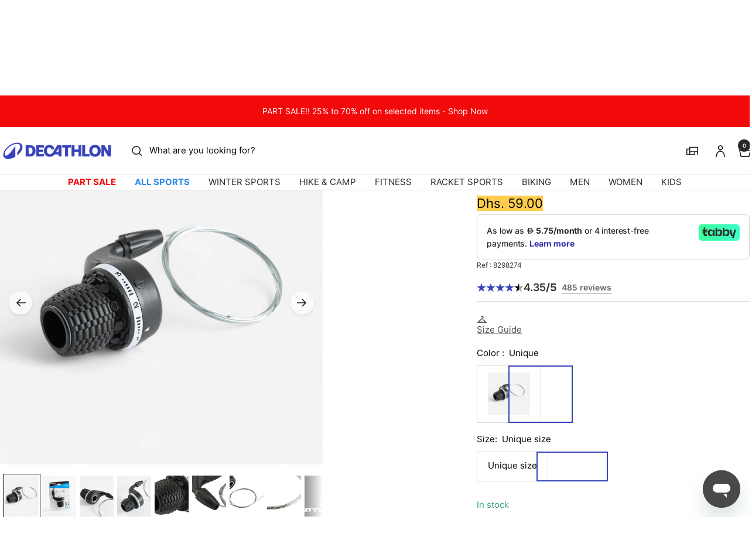

--- FILE ---
content_type: text/css
request_url: https://decathlon.ae/cdn/shop/t/24/assets/product-carousel.css?v=58119960282921661061760617035
body_size: 497
content:
.product__media{position:relative;margin-bottom:20px}.product__media-list{position:relative;margin:0;padding:0;contain:layout style}.product__media-item{display:none;margin:0;padding:0;will-change:transform,opacity}.product__media-item.is-selected{display:block}.product__media-item img{display:block;width:100%;height:auto;object-fit:cover}.product__media-nav{margin-top:10px;position:relative;display:flex;align-items:center;contain:layout}.product__thumbnail-list{display:flex;gap:10px;overflow-x:auto;scrollbar-width:none;-ms-overflow-style:none;margin:0;padding:0 5px;flex-grow:1;scroll-behavior:smooth;contain:layout style}.product__thumbnail-list::-webkit-scrollbar{display:none}.product__thumbnail{position:relative;border:1px solid transparent;padding:0;margin:0;width:76px;height:76px;max-width:76px;flex-shrink:0;cursor:pointer;background:transparent;overflow:hidden;transition:border-color .2s ease;contain:strict}.product__thumbnail.is-active{border-color:var(--primary-button-background, rgba(0, 0, 0, .4))}.product__thumbnail-image{width:100%;height:100%;object-fit:cover;transition:opacity .2s ease;display:block}.product__thumbnail-icon{position:absolute;top:50%;left:50%;transform:translate(-50%,-50%);width:20px;height:20px;background-color:#fffc;border-radius:50%;padding:4px;display:flex;align-items:center;justify-content:center;z-index:1}.product__media-prev-next{background:#fffc;border:none;border-radius:50%;width:32px;height:32px;display:flex;align-items:center;justify-content:center;cursor:pointer;padding:0;flex-shrink:0}.product__media-prev-next .rtl-icon{display:none}.product__media-prev-next .ltr-icon,[dir=rtl] .product__media-prev-next .rtl-icon{display:block}[dir=rtl] .product__media-prev-next .ltr-icon{display:none}.product__media-arrow{position:absolute;top:50%;transform:translateY(-50%);width:40px;height:40px;background:#fffc;border:none;border-radius:50%;display:flex;align-items:center;justify-content:center;cursor:pointer;z-index:2;box-shadow:0 2px 5px #0000001a;transition:transform .2s ease,box-shadow .2s ease,background-color .2s ease;opacity:.9;will-change:transform,opacity}.product__media-list-wrapper:hover .product__media-arrow{opacity:1}.product__media-arrow:hover{background:#ffffffe6;transform:translateY(-50%) scale(1.05);box-shadow:0 3px 8px #00000026}.product__media-arrow:focus{outline:none;box-shadow:0 0 0 2px rgb(var(--primary-button-background));opacity:1}.product__media-arrow--prev{left:15px}.product__media-arrow--next{right:15px}.product__media-arrow .rtl-icon{display:none}.product__media-arrow .ltr-icon,[dir=rtl] .product__media-arrow .rtl-icon{display:block}[dir=rtl] .product__media-arrow .ltr-icon{display:none}[dir=rtl] .product__media-arrow--prev{left:auto;right:15px}[dir=rtl] .product__media-arrow--next{right:auto;left:15px}@media screen and (max-width: 749px){.product__media-arrow{display:none!important}.product__media-list{-webkit-overflow-scrolling:touch;overflow-x:auto;scroll-snap-type:x mandatory;display:flex;scrollbar-width:none;-ms-overflow-style:none;contain:layout style}.product__media-list::-webkit-scrollbar{display:none}.product__media-item{scroll-snap-align:center;flex:0 0 100%;width:100%}}.product__zoom-button{position:absolute;top:10px;right:10px;width:32px;height:32px;background:#fffc;border:none;border-radius:50%;display:flex;align-items:center;justify-content:center;cursor:pointer;z-index:1;transition:background-color .2s ease}.product-zoom-overlay{position:fixed;top:0;left:0;width:100%;height:100%;background:#000000e6;z-index:9999;display:flex;align-items:center;justify-content:center;opacity:0;visibility:hidden;transition:opacity .3s ease,visibility .3s ease;-webkit-backdrop-filter:blur(2px);backdrop-filter:blur(2px);will-change:opacity,visibility}.product-zoom-overlay.visible{opacity:1;visibility:visible}.product-zoom-container{position:relative;width:100%;height:100%;display:flex;align-items:center;justify-content:center;contain:layout style}.product-zoom-item{position:relative;width:100%;height:100%;display:none;align-items:center;justify-content:center}.product-zoom-image{max-width:90%;max-height:90%;object-fit:contain;cursor:default;transition:transform .2s ease-out;will-change:transform}.product-zoom-close,.product-zoom-nav{background:#fff3;border:none;border-radius:50%;color:#fff;display:flex;align-items:center;justify-content:center;cursor:pointer;z-index:1;transition:background-color .2s ease}.product-zoom-close{position:absolute;top:20px;right:20px;width:40px;height:40px}.product-zoom-nav{position:absolute;top:50%;transform:translateY(-50%);width:40px;height:40px}.product-zoom-prev{left:20px}.product-zoom-next{right:20px}.product-zoom-loader{position:absolute;top:50%;left:50%;transform:translate(-50%,-50%);width:40px;height:40px;border:3px solid rgba(255,255,255,.3);border-top:3px solid white;border-radius:50%;animation:spin 1s linear infinite}@keyframes spin{0%{transform:translate(-50%,-50%) rotate(0)}to{transform:translate(-50%,-50%) rotate(360deg)}}.product-zoom-open{overflow:hidden}@media screen and (max-width: 749px){.product-zoom-nav,.product-zoom-close{width:32px;height:32px}.product-zoom-close{top:10px;right:10px}}.product__media[thumbnails-position=left] .product__media-nav,.product__media[thumbnails-position=right] .product__media-nav{flex-direction:column;position:absolute;top:0;bottom:0;margin:0}.product__media[thumbnails-position=left] .product__media-nav{left:10px}.product__media[thumbnails-position=right] .product__media-nav{right:10px}.product__media[thumbnails-position=left] .product__thumbnail-list,.product__media[thumbnails-position=right] .product__thumbnail-list{flex-direction:column;height:100%;overflow-y:auto;overflow-x:hidden}.product__media-list-wrapper,.product__media-image-wrapper{max-height:90vh}@media screen and (min-width: 750px){.product__media[thumbnails-position=left] .product__media-list-wrapper,.product__media[thumbnails-position=right] .product__media-list-wrapper{margin-left:80px;margin-right:80px}}
/*# sourceMappingURL=/cdn/shop/t/24/assets/product-carousel.css.map?v=58119960282921661061760617035 */


--- FILE ---
content_type: text/javascript
request_url: https://decathlon.ae/cdn/shop/t/24/assets/product-content.js?v=157964950532810860151756310800
body_size: 129
content:
document.addEventListener("DOMContentLoaded",function(){var videoIdsElement=document.querySelector("#product-content-data[data-video-ids]");if(!videoIdsElement)return;var videoIdsString=videoIdsElement.getAttribute("data-video-ids");if(!videoIdsString)return;var videoIds=videoIdsString.split(",").map(function(item){return item.trim()}).filter(function(item){return!!item});if(!videoIds.length)return;function fetchVideoDetails(refId){var videoRef="ref:"+refId+"_1",apiUrl="https://edge.api.brightcove.com/playback/v1/accounts/3415345270001/videos/"+videoRef;return fetch(apiUrl,{headers:{Accept:"application/json;pk=BCpkADawqM25tK5k0wXAEvRmx2OuqvN83QaVsRns-K8PtQq8_nnsmrez0J-XCVDOca82z0CHB2EpIqHdzZ3fyDJr8F9mBhyxsp3chevq5m3uhNH_BQ6wfHpXHZc3wgwy4DSXhwiTVKuFrIPd"}}).then(function(res){return res.ok?res.json():(console.error("Brightcove API error for video "+refId+":",res.status),null)}).catch(function(error){return console.error("Error fetching video details:",error),null})}Promise.all(videoIds.map(fetchVideoDetails)).then(function(videoDetailsArray){var videoContainerMobile=document.getElementById("video-container-mobile"),videoContainerDesktop=document.getElementById("video-container-desktop");if(videoDetailsArray.forEach(function(videoDetails,index){if(!videoDetails){console.warn("No details found for video ID "+videoIds[index]);return}if(videoContainerMobile){var videoElementMobile=document.createElement("video");videoElementMobile.setAttribute("id","video-mobile-"+videoDetails.id),videoElementMobile.setAttribute("data-video-id",videoDetails.id),videoElementMobile.setAttribute("data-account","3415345270001"),videoElementMobile.setAttribute("data-player","jQMS54WMw_default"),videoElementMobile.setAttribute("data-embed","default"),videoElementMobile.setAttribute("class","video-js"),videoElementMobile.setAttribute("controls",""),videoElementMobile.setAttribute("data-setup",JSON.stringify({controls:!0,preload:"auto",techOrder:["html5"],textTrackSettings:{manualCleanup:!0}})),videoDetails.poster&&videoElementMobile.setAttribute("poster",videoDetails.poster),videoContainerMobile.appendChild(videoElementMobile)}if(videoContainerDesktop){var videoElementDesktop=document.createElement("video");videoElementDesktop.setAttribute("id","video-desktop-"+videoDetails.id),videoElementDesktop.setAttribute("data-video-id",videoDetails.id),videoElementDesktop.setAttribute("data-account","3415345270001"),videoElementDesktop.setAttribute("data-player","jQMS54WMw_default"),videoElementDesktop.setAttribute("data-embed","default"),videoElementDesktop.setAttribute("class","video-js"),videoElementDesktop.setAttribute("controls",""),videoElementDesktop.setAttribute("data-setup",JSON.stringify({controls:!0,preload:"auto",techOrder:["html5"],textTrackSettings:{manualCleanup:!0}})),videoDetails.poster&&videoElementDesktop.setAttribute("poster",videoDetails.poster),videoContainerDesktop.appendChild(videoElementDesktop)}}),window.bc){var videoElements=document.querySelectorAll(".video-js");videoElements.forEach(function(videoEl){window.bc(videoEl)})}else console.error("Brightcove player script is not loaded.")})});
//# sourceMappingURL=/cdn/shop/t/24/assets/product-content.js.map?v=157964950532810860151756310800


--- FILE ---
content_type: text/javascript
request_url: https://cdn.shopify.com/extensions/019b0cbb-6f9d-7f32-be35-474e20a28221/wizzy-search-filters-2-55/assets/wizzyCommon.min.js
body_size: 3726
content:
/*! For license information please see wizzyCommon.min.js.LICENSE.txt */
!function(t,e){"object"==typeof exports&&"object"==typeof module?module.exports=e():"function"==typeof define&&define.amd?define([],e):"object"==typeof exports?exports["Wizzy Common"]=e():t["Wizzy Common"]=e()}(this,(()=>(()=>{function t(){"use strict";t=function(){return e};var e={},r=Object.prototype,o=r.hasOwnProperty,i=Object.defineProperty||function(t,e,n){t[e]=n.value},a="function"==typeof Symbol?Symbol:{},c=a.iterator||"@@iterator",u=a.asyncIterator||"@@asyncIterator",d=a.toStringTag||"@@toStringTag";function s(t,e,n){return Object.defineProperty(t,e,{value:n,enumerable:!0,configurable:!0,writable:!0}),t[e]}try{s({},"")}catch(t){s=function(t,e,n){return t[e]=n}}function f(t,e,n,r){var o=e&&e.prototype instanceof v?e:v,a=Object.create(o.prototype),c=new q(r||[]);return i(a,"_invoke",{value:C(t,n,c)}),a}function l(t,e,n){try{return{type:"normal",arg:t.call(e,n)}}catch(t){return{type:"throw",arg:t}}}e.wrap=f;var h={};function v(){}function y(){}function p(){}var w={};s(w,c,(function(){return this}));var m=Object.getPrototypeOf,g=m&&m(m(T([])));g&&g!==r&&o.call(g,c)&&(w=g);var E=p.prototype=v.prototype=Object.create(w);function z(t){["next","throw","return"].forEach((function(e){s(t,e,(function(t){return this._invoke(e,t)}))}))}function b(t,e){function r(i,a,c,u){var d=l(t[i],t,a);if("throw"!==d.type){var s=d.arg,f=s.value;return f&&"object"==n(f)&&o.call(f,"__await")?e.resolve(f.__await).then((function(t){r("next",t,c,u)}),(function(t){r("throw",t,c,u)})):e.resolve(f).then((function(t){s.value=t,c(s)}),(function(t){return r("throw",t,c,u)}))}u(d.arg)}var a;i(this,"_invoke",{value:function(t,n){function o(){return new e((function(e,o){r(t,n,e,o)}))}return a=a?a.then(o,o):o()}})}function C(t,e,n){var r="suspendedStart";return function(o,i){if("executing"===r)throw new Error("Generator is already running");if("completed"===r){if("throw"===o)throw i;return{value:void 0,done:!0}}for(n.method=o,n.arg=i;;){var a=n.delegate;if(a){var c=_(a,n);if(c){if(c===h)continue;return c}}if("next"===n.method)n.sent=n._sent=n.arg;else if("throw"===n.method){if("suspendedStart"===r)throw r="completed",n.arg;n.dispatchException(n.arg)}else"return"===n.method&&n.abrupt("return",n.arg);r="executing";var u=l(t,e,n);if("normal"===u.type){if(r=n.done?"completed":"suspendedYield",u.arg===h)continue;return{value:u.arg,done:n.done}}"throw"===u.type&&(r="completed",n.method="throw",n.arg=u.arg)}}}function _(t,e){var n=e.method,r=t.iterator[n];if(void 0===r)return e.delegate=null,"throw"===n&&t.iterator.return&&(e.method="return",e.arg=void 0,_(t,e),"throw"===e.method)||"return"!==n&&(e.method="throw",e.arg=new TypeError("The iterator does not provide a '"+n+"' method")),h;var o=l(r,t.iterator,e.arg);if("throw"===o.type)return e.method="throw",e.arg=o.arg,e.delegate=null,h;var i=o.arg;return i?i.done?(e[t.resultName]=i.value,e.next=t.nextLoc,"return"!==e.method&&(e.method="next",e.arg=void 0),e.delegate=null,h):i:(e.method="throw",e.arg=new TypeError("iterator result is not an object"),e.delegate=null,h)}function S(t){var e={tryLoc:t[0]};1 in t&&(e.catchLoc=t[1]),2 in t&&(e.finallyLoc=t[2],e.afterLoc=t[3]),this.tryEntries.push(e)}function A(t){var e=t.completion||{};e.type="normal",delete e.arg,t.completion=e}function q(t){this.tryEntries=[{tryLoc:"root"}],t.forEach(S,this),this.reset(!0)}function T(t){if(t){var e=t[c];if(e)return e.call(t);if("function"==typeof t.next)return t;if(!isNaN(t.length)){var n=-1,r=function e(){for(;++n<t.length;)if(o.call(t,n))return e.value=t[n],e.done=!1,e;return e.value=void 0,e.done=!0,e};return r.next=r}}return{next:x}}function x(){return{value:void 0,done:!0}}return y.prototype=p,i(E,"constructor",{value:p,configurable:!0}),i(p,"constructor",{value:y,configurable:!0}),y.displayName=s(p,d,"GeneratorFunction"),e.isGeneratorFunction=function(t){var e="function"==typeof t&&t.constructor;return!!e&&(e===y||"GeneratorFunction"===(e.displayName||e.name))},e.mark=function(t){return Object.setPrototypeOf?Object.setPrototypeOf(t,p):(t.__proto__=p,s(t,d,"GeneratorFunction")),t.prototype=Object.create(E),t},e.awrap=function(t){return{__await:t}},z(b.prototype),s(b.prototype,u,(function(){return this})),e.AsyncIterator=b,e.async=function(t,n,r,o,i){void 0===i&&(i=Promise);var a=new b(f(t,n,r,o),i);return e.isGeneratorFunction(n)?a:a.next().then((function(t){return t.done?t.value:a.next()}))},z(E),s(E,d,"Generator"),s(E,c,(function(){return this})),s(E,"toString",(function(){return"[object Generator]"})),e.keys=function(t){var e=Object(t),n=[];for(var r in e)n.push(r);return n.reverse(),function t(){for(;n.length;){var r=n.pop();if(r in e)return t.value=r,t.done=!1,t}return t.done=!0,t}},e.values=T,q.prototype={constructor:q,reset:function(t){if(this.prev=0,this.next=0,this.sent=this._sent=void 0,this.done=!1,this.delegate=null,this.method="next",this.arg=void 0,this.tryEntries.forEach(A),!t)for(var e in this)"t"===e.charAt(0)&&o.call(this,e)&&!isNaN(+e.slice(1))&&(this[e]=void 0)},stop:function(){this.done=!0;var t=this.tryEntries[0].completion;if("throw"===t.type)throw t.arg;return this.rval},dispatchException:function(t){if(this.done)throw t;var e=this;function n(n,r){return a.type="throw",a.arg=t,e.next=n,r&&(e.method="next",e.arg=void 0),!!r}for(var r=this.tryEntries.length-1;r>=0;--r){var i=this.tryEntries[r],a=i.completion;if("root"===i.tryLoc)return n("end");if(i.tryLoc<=this.prev){var c=o.call(i,"catchLoc"),u=o.call(i,"finallyLoc");if(c&&u){if(this.prev<i.catchLoc)return n(i.catchLoc,!0);if(this.prev<i.finallyLoc)return n(i.finallyLoc)}else if(c){if(this.prev<i.catchLoc)return n(i.catchLoc,!0)}else{if(!u)throw new Error("try statement without catch or finally");if(this.prev<i.finallyLoc)return n(i.finallyLoc)}}}},abrupt:function(t,e){for(var n=this.tryEntries.length-1;n>=0;--n){var r=this.tryEntries[n];if(r.tryLoc<=this.prev&&o.call(r,"finallyLoc")&&this.prev<r.finallyLoc){var i=r;break}}i&&("break"===t||"continue"===t)&&i.tryLoc<=e&&e<=i.finallyLoc&&(i=null);var a=i?i.completion:{};return a.type=t,a.arg=e,i?(this.method="next",this.next=i.finallyLoc,h):this.complete(a)},complete:function(t,e){if("throw"===t.type)throw t.arg;return"break"===t.type||"continue"===t.type?this.next=t.arg:"return"===t.type?(this.rval=this.arg=t.arg,this.method="return",this.next="end"):"normal"===t.type&&e&&(this.next=e),h},finish:function(t){for(var e=this.tryEntries.length-1;e>=0;--e){var n=this.tryEntries[e];if(n.finallyLoc===t)return this.complete(n.completion,n.afterLoc),A(n),h}},catch:function(t){for(var e=this.tryEntries.length-1;e>=0;--e){var n=this.tryEntries[e];if(n.tryLoc===t){var r=n.completion;if("throw"===r.type){var o=r.arg;A(n)}return o}}throw new Error("illegal catch attempt")},delegateYield:function(t,e,n){return this.delegate={iterator:T(t),resultName:e,nextLoc:n},"next"===this.method&&(this.arg=void 0),h}},e}function e(t,e,n,r,o,i,a){try{var c=t[i](a),u=c.value}catch(t){return void n(t)}c.done?e(u):Promise.resolve(u).then(r,o)}function n(t){return n="function"==typeof Symbol&&"symbol"==typeof Symbol.iterator?function(t){return typeof t}:function(t){return t&&"function"==typeof Symbol&&t.constructor===Symbol&&t!==Symbol.prototype?"symbol":typeof t},n(t)}return window.onWizzyLoaded.push((function(){var r,o,i=new Event("AFTER_WIZZY_ADD_TO_CART",{bubbles:!0}),a=new Event("AFTER_WIZZY_ADD_TO_CART",{bubbles:!0}),c={addItemToCart:function(t,e,n){var r=arguments.length>3&&void 0!==arguments[3]&&arguments[3],o=arguments.length>4&&void 0!==arguments[4]&&arguments[4];n.value="Adding...",o&&(n.innerHTML="Adding..."),n.parentElement.classList.add("adding-to-cart"),n.setAttribute("disabled",!0);var u={id:t,quantity:e};n.dispatchEvent(i),this.ajax("/cart/add.js",u,(function(){n.value="Added!",o&&(n.innerHTML="Added!"),n.removeAttribute("disabled",!1),n.parentElement.classList.remove("adding-to-cart"),setTimeout((function(){n.value="Add To Cart",o&&(n.innerHTML="Add To Cart")}),1e3),n.dispatchEvent(a),c.clickOnAddToCartIdentifiers(),r&&document.querySelector(".wizzy-popup-modal-wrapper").parentNode.removeChild(document.querySelector(".wizzy-popup-modal-wrapper")),o&&(window.featuredViewConfig.events.triggerEvent(window.featuredViewConfig.events.allowedEvents.ON_ADD_TO_CART_SUCCESS,window.getWizzyFeaturedViewCurrentCartCount()+1),d(t,"Search Results Clicked","FEATURED_VIEW")),function(t){if(void 0!==window.wizzyTrackConversion&&window.wizzyTrackConversion){var e={items:[{itemId:t}],name:"Product Added to Cart"};window.wizzyTrackConversion(e)}}(t)}))},clickOnAddToCartIdentifiers:function(){var t,e,r,o=null===(t=window.wizzyConfig)||void 0===t||null===(e=t.common)||void 0===e||null===(r=e.DOMConfig)||void 0===r?void 0:r.identifiersToClickOnAddToCart;o&&void 0!==n(o)&&o.forEach((function(t){document.querySelector(t).click()}))},addCustomEventListener:function(t,e,n){document.querySelector("body").addEventListener(e,(function(e){e.target.matches(t)&&n(e)}))},ajax:(r=t().mark((function e(n,r){var o,i,a=arguments;return t().wrap((function(t){for(;;)switch(t.prev=t.next){case 0:return o=a.length>2&&void 0!==a[2]?a[2]:function(){},i=a.length>3&&void 0!==a[3]?a[3]:function(t){},t.prev=2,t.next=5,fetch(n,{method:"POST",headers:{"Content-Type":"application/json"},body:JSON.stringify(r)});case 5:t.sent,o(),t.next=12;break;case 9:t.prev=9,t.t0=t.catch(2),i(t.t0);case 12:case"end":return t.stop()}}),e,null,[[2,9]])})),o=function(){var t=this,n=arguments;return new Promise((function(o,i){var a=r.apply(t,n);function c(t){e(a,o,i,c,u,"next",t)}function u(t){e(a,o,i,c,u,"throw",t)}c(void 0)}))},function(t,e){return o.apply(this,arguments)}),searchIdentifiers:function(){return['header [name="q"]','.header-wrapper [name="q"]','.section-header [name="q"]','.search-drawer [name="q"]','.search--popdown [name="q"]','.quick-search [name="q"]','.site-header-container [name="q"]','nav [name="q"]','.theme-modal [name="q"]','.drawer [name="q"]','.search-draw [name="q"]','.sidebar [name="q"]','.modal [name="q"]','.page-header [name="q"]','aside [name="q"]','.drawer--root [name="q"]','.header-section [name="q"]','.search-modal [name="q"]',"#header-outer #search_main",'.top-bar [name="q"]','input[type="search"]','input[name="q"]']},contentDomIdentifiers:function(){return["body main","body #main-content","body .flow-homepage","body .main","body .index-sections"]},mapPayload:function(t){return this.setSearchInput(t),this.setContentDom(t),t},findAndSetSearchInput:function(){var t,e=this.searchIdentifiers(),n=[],r=[];for(var o in e)if(t=e[o],(r=document.querySelectorAll(t)).length){n=this.makeIdentifierConfigFromDom(r,t);break}return n},findAndSetContentDom:function(){var t,e=this.contentDomIdentifiers(),n=[];for(var r in e)if(t=e[r],document.querySelectorAll(t).length){n=[t];break}return n},setSearchInput:function(t){var e=t.common.lazyDOMConfig.searchInputIdentifiers,n=[];for(var r in e)if((n=document.querySelectorAll(e[r].dom+'[type="'+e[r].type+'"]')).length)break;return n.length||(e=this.findAndSetSearchInput()).length&&(t.common.lazyDOMConfig.searchInputIdentifiers=e),t},setContentDom:function(t){var e=t.common.lazyDOMConfig.contentDOMIdentifiers,n=[];for(var r in e)if((n=document.querySelectorAll(e[r])).length)break;return n.length||(e=this.findAndSetContentDom()).length&&(t.common.lazyDOMConfig.contentDOMIdentifiers=e),t},makeIdentifierConfigFromDom:function(t,e){var n=[],r=[];for(var o in t.forEach((function(t){var e=t.getAttribute("type");n.includes(e)||n.push(e)})),n)r.push({dom:e,type:n[o]});return r}};function u(t){0==t.sort.filter((function(t){return"product_wizzy-best-selling_sortOrder:float"==t.field})).length&&t.sort.push({field:"product_wizzy-best-selling_sortOrder:float",order:"asc"})}function d(t,e,n){c.ajax("https://shopify-app.wizzy.ai/api/events/track",{type:"click",headers:{"x-api-key":window.wizzyConfig.credentials.apiKey,"x-store-id":window.wizzyConfig.credentials.storeId},data:{name:e,items:[{itemId:t}],source:n}})}window.wizzyConfig.events.registerEvent(window.wizzyConfig.events.allowedEvents.BEFORE_INIT,(function(t){return void 0===window.wizzyDomAutoDetector||window.wizzyDomAutoDetector?t=c.mapPayload(t):t})),"ajax"===window.wizzyConfig.search.addToCart.method&&(c.addCustomEventListener(".wizzy-tocart-form","submit",(function(t){t.preventDefault();var e=t.target.querySelector("input[name='id']").value,n=t.target.querySelector("input[name='quantity']").value;c.addItemToCart(e,n,t.target.querySelector(".wizzy-tocart-button"))})),c.addCustomEventListener("#wizzy__quickview__addtocart__form","submit",(function(t){t.preventDefault();var e=t.target.querySelector("option[selected='selected']").getAttribute("data-variant-id"),n=t.target.querySelector("input[name='quantity']").value;c.addItemToCart(e,n,t.target.querySelector(".wizzy__quickview__addtocart__button"),!0)}))),window.wizzyConfig.events.registerEvent(window.wizzyConfig.events.allowedEvents.AFTER_PRODUCTS_TRANSFORMED,(function(t){return t.forEach((function(t){""!==t.groupId&&null!==t.groupId||void 0!==t.attributes&&Array.isArray(t.attributes)&&t.attributes.forEach((function(e){"product_variant_ids"===e.id&&void 0===t.singleVarientGroupId&&(t.singleVarientGroupId=t.id,t.id=e.values[0].value[0])})),t.displayQuickView&&(/\?variant=/.test(t.url)?t.quickViewResource=t.url+"&view=wizzy-quickview":t.quickViewResource=t.url+"?view=wizzy-quickview")})),t})),void 0!==window.wizzyConfig.search.configs.sorts.addBestSellingAsSecondSort&&window.wizzyConfig.search.configs.sorts.addBestSellingAsSecondSort&&(window.wizzyConfig.events.registerEvent(window.wizzyConfig.events.allowedEvents.BEFORE_SEARCH_EXECUTED,(function(t){return u(t),t})),window.wizzyConfig.events.registerEvent(window.wizzyConfig.events.allowedEvents.BEFORE_AUTOCOMPLETE_EXECUTED,(function(t){return void 0===t.sort&&(t.sort=[{field:"relevance",order:"asc"}]),u(t),t}))),void 0!==window.featuredViewConfig&&window.featuredViewConfig&&(window.featuredViewConfig.events.registerEvent(window.featuredViewConfig.events.allowedEvents.ADD_TO_CART,(function(t){var e=document.querySelector('#wizzy-featured-view-add-to-cart.wizzy__featuredview__button__rlA6a[product-id="'.concat(t.id,'"]'));c.addItemToCart(t.id,1,e,!1,!0)})),window.featuredViewConfig.events.registerEvent(window.featuredViewConfig.events.allowedEvents.VIEW_MORE,(function(t){d(t.id,"Search Results Clicked","FEATURED_VIEW")})))})),{}})()));

--- FILE ---
content_type: text/plain; charset=utf-8
request_url: https://checkout.tabby.ai/widgets/api/web
body_size: -76
content:
{"experiments":{"entity_id":"31750b3d-395b-4f48-baaf-ddbb1330e9f6"}}

--- FILE ---
content_type: text/javascript; charset=utf-8
request_url: https://decathlon.ae/products/3-speed-left-grip-shifter.js
body_size: 1616
content:
{"id":6592497483966,"title":"3-Speed Left Grip Shifter","handle":"3-speed-left-grip-shifter","description":"\u003cp\u003eDesigned for replacing the shifter for a 3-speed front derailleur.\u003c\/p\u003e\u003cp\u003e\u003c\/p\u003e\u003ch4\u003eTechnical information\u003c\/h4\u003e\u003cp\u003eComes with cable.\u003c\/p\u003e\u003ch4\u003eNEED HELP?\u003c\/h4\u003e\u003cp\u003eThe technicians at your Decathlon store workshop are available to help you replace the parts of your bike. Feel free to ask them for help!\u003c\/p\u003e\u003cp\u003e3-speed left shifter compatible with B'TWIN, MicroSHIFT and Shimano front derailleurs. Sold with cable.\u003c\/p\u003e\u003cp\u003e\u003c\/p\u003e\u003cp\u003eDesigned for replacing the shifter for a 3-speed front derailleur.\u003c\/p\u003e","published_at":"2026-01-09T01:57:09+04:00","created_at":"2021-03-29T12:02:30+04:00","vendor":"DECATHLON","type":"Gear shifter","tags":["BRAND_ID: 2587","BRAND_VALUE: DECATHLON","DD_GROUP_ID: 14","DD_GROUP_ID: 192","DD_GROUP_ID: 193","DD_GROUP_ID: 279","DD_GROUP_ID: 28","DD_GROUP_NAME: bike trekking","DD_GROUP_NAME: cycling sports","DD_GROUP_NAME: mountain bikes","DD_GROUP_NAME: sports","DD_GROUP_NAME: urban cycling","DD_GROUP_VALUE: bike trekking","DD_GROUP_VALUE: cycling sports","DD_GROUP_VALUE: mountain bikes","DD_GROUP_VALUE: sports","DD_GROUP_VALUE: urban cycling","DD_SPORT_ID: 183","DD_SPORT_ID: 189","DD_SPORT_ID: 190","DD_SPORT_ID: 191","DD_SPORT_ID: 198","DD_SPORT_ID: 200","DD_SPORT_ID: 201","DD_SPORT_NAME: all mountain mtb","DD_SPORT_NAME: bike trekking","DD_SPORT_NAME: cross country mtb","DD_SPORT_NAME: long distance urban cycling","DD_SPORT_NAME: sport mountain bike","DD_SPORT_NAME: traditional urban cycling","DD_SPORT_NAME: urban cycling","DD_SPORT_VALUE: all mountain mtb","DD_SPORT_VALUE: bike trekking","DD_SPORT_VALUE: cross country mtb","DD_SPORT_VALUE: long distance urban cycling","DD_SPORT_VALUE: sport mountain bike","DD_SPORT_VALUE: traditional urban cycling","DD_SPORT_VALUE: urban cycling","DEPARTMENT_ID: 601","DEPARTMENT_VALUE: BIKE ACCESSORIES \u0026 SPARE PARTS","Family: 1782","GENDER_ID: 13","GENDER_VALUE: NO GENDER","GROUP_ID: 258","GROUP_VALUE: CYCLING","LifeStage: 1","Model: 8298274","NATURE_ID: 10118","NATURE_VALUE: Gear shifter","PRACTICE_ID: 24","PRACTICE_ID: 25","PRACTICE_ID: 26","PRACTICE_ID: 27","PRACTICE_ID: 28","PRACTICE_ID: 416","PRACTICE_ID: 418","PRACTICE_VALUE: ALL MOUNTAIN MTB","PRACTICE_VALUE: CROSS COUNTRY MTB","PRACTICE_VALUE: HYBRID CYCLING","PRACTICE_VALUE: HYBRID TREKKING","PRACTICE_VALUE: LONG DISTANCE URBAN CYCLING","PRACTICE_VALUE: SPORT TRAIL MTB","PRACTICE_VALUE: TRADITIONAL URBAN CYCLING","Singles Day","size-g-13-n-10118-b-2587","SPORT_ID: 283","SPORT_ID: 284","SPORT_ID: 285","SPORT_VALUE: HYBRID BIKES","SPORT_VALUE: MOUNTAIN BIKES","SPORT_VALUE: URBAN CYCLING","SUB_DEPARTMENT_ID: 2903","SUB_DEPARTMENT_VALUE: MAINTENANCE AND TOOLS \/BIKES SPARE PARTS","SUPER_MODEL: 14379"],"price":5900,"price_min":5900,"price_max":5900,"available":true,"price_varies":false,"compare_at_price":null,"compare_at_price_min":0,"compare_at_price_max":0,"compare_at_price_varies":false,"variants":[{"id":45108807762110,"title":"Default \/ Unique size \/ 8298274","option1":"Default","option2":"Unique size","option3":"8298274","sku":"1790833","requires_shipping":true,"taxable":true,"featured_image":{"id":40398990672062,"product_id":6592497483966,"position":1,"created_at":"2026-01-21T04:14:34+04:00","updated_at":"2026-01-21T04:14:36+04:00","alt":"Image","width":1100,"height":1100,"src":"https:\/\/cdn.shopify.com\/s\/files\/1\/0468\/8540\/4839\/files\/pic_3f9faf6f-973c-429d-8271-374405aeb8a9.jpg?v=1768954476","variant_ids":[45108807762110]},"available":true,"name":"3-Speed Left Grip Shifter - Default \/ Unique size \/ 8298274","public_title":"Default \/ Unique size \/ 8298274","options":["Default","Unique size","8298274"],"price":5900,"weight":113,"compare_at_price":null,"inventory_management":"shopify","barcode":"3608409948861","featured_media":{"alt":"Image","id":31565372195006,"position":1,"preview_image":{"aspect_ratio":1.0,"height":1100,"width":1100,"src":"https:\/\/cdn.shopify.com\/s\/files\/1\/0468\/8540\/4839\/files\/pic_3f9faf6f-973c-429d-8271-374405aeb8a9.jpg?v=1768954476"}},"quantity_rule":{"min":1,"max":null,"increment":1},"quantity_price_breaks":[],"requires_selling_plan":false,"selling_plan_allocations":[]}],"images":["\/\/cdn.shopify.com\/s\/files\/1\/0468\/8540\/4839\/files\/pic_3f9faf6f-973c-429d-8271-374405aeb8a9.jpg?v=1768954476","\/\/cdn.shopify.com\/s\/files\/1\/0468\/8540\/4839\/files\/pic_4274a9fd-1c4d-492f-a836-b0fc628e33c4.jpg?v=1768954476","\/\/cdn.shopify.com\/s\/files\/1\/0468\/8540\/4839\/files\/pic_e1ecc5c3-920c-456a-b079-a6198ebaba11.jpg?v=1768954475","\/\/cdn.shopify.com\/s\/files\/1\/0468\/8540\/4839\/files\/pic_da60b94b-d636-42d8-9749-335fdedaf64b.jpg?v=1768954476","\/\/cdn.shopify.com\/s\/files\/1\/0468\/8540\/4839\/files\/pic_534e3139-6406-480c-821c-e194f8cd28e1.jpg?v=1768954476","\/\/cdn.shopify.com\/s\/files\/1\/0468\/8540\/4839\/files\/pic_6c6b68ad-a4c7-416e-8a3b-12487b74a03a.jpg?v=1768954475","\/\/cdn.shopify.com\/s\/files\/1\/0468\/8540\/4839\/files\/pic_8495e1b5-b83c-440d-afe9-c15cc2d8cc2d.jpg?v=1768954476","\/\/cdn.shopify.com\/s\/files\/1\/0468\/8540\/4839\/files\/pic_e6c65599-fb98-4b09-8771-4e56e5557dc1.jpg?v=1768954476","\/\/cdn.shopify.com\/s\/files\/1\/0468\/8540\/4839\/files\/pic_711e9a9d-1b30-49f9-97bb-71d4b5864bb0.jpg?v=1768954476","\/\/cdn.shopify.com\/s\/files\/1\/0468\/8540\/4839\/files\/pic_d071c942-5f8b-4c6d-83b3-892dbe5c4a1d.jpg?v=1768954475","\/\/cdn.shopify.com\/s\/files\/1\/0468\/8540\/4839\/files\/pic_631b7e80-c2ed-4529-a8fe-ad9050af2b7e.jpg?v=1768954476"],"featured_image":"\/\/cdn.shopify.com\/s\/files\/1\/0468\/8540\/4839\/files\/pic_3f9faf6f-973c-429d-8271-374405aeb8a9.jpg?v=1768954476","options":[{"name":"Color","position":1,"values":["Default"]},{"name":"Size","position":2,"values":["Unique size"]},{"name":"Model Code","position":3,"values":["8298274"]}],"url":"\/products\/3-speed-left-grip-shifter","media":[{"alt":"Image","id":31565372195006,"position":1,"preview_image":{"aspect_ratio":1.0,"height":1100,"width":1100,"src":"https:\/\/cdn.shopify.com\/s\/files\/1\/0468\/8540\/4839\/files\/pic_3f9faf6f-973c-429d-8271-374405aeb8a9.jpg?v=1768954476"},"aspect_ratio":1.0,"height":1100,"media_type":"image","src":"https:\/\/cdn.shopify.com\/s\/files\/1\/0468\/8540\/4839\/files\/pic_3f9faf6f-973c-429d-8271-374405aeb8a9.jpg?v=1768954476","width":1100},{"alt":"Image","id":31565372227774,"position":2,"preview_image":{"aspect_ratio":1.0,"height":1100,"width":1100,"src":"https:\/\/cdn.shopify.com\/s\/files\/1\/0468\/8540\/4839\/files\/pic_4274a9fd-1c4d-492f-a836-b0fc628e33c4.jpg?v=1768954476"},"aspect_ratio":1.0,"height":1100,"media_type":"image","src":"https:\/\/cdn.shopify.com\/s\/files\/1\/0468\/8540\/4839\/files\/pic_4274a9fd-1c4d-492f-a836-b0fc628e33c4.jpg?v=1768954476","width":1100},{"alt":"Image","id":31565372260542,"position":3,"preview_image":{"aspect_ratio":1.0,"height":1100,"width":1100,"src":"https:\/\/cdn.shopify.com\/s\/files\/1\/0468\/8540\/4839\/files\/pic_e1ecc5c3-920c-456a-b079-a6198ebaba11.jpg?v=1768954475"},"aspect_ratio":1.0,"height":1100,"media_type":"image","src":"https:\/\/cdn.shopify.com\/s\/files\/1\/0468\/8540\/4839\/files\/pic_e1ecc5c3-920c-456a-b079-a6198ebaba11.jpg?v=1768954475","width":1100},{"alt":"Image","id":31565372293310,"position":4,"preview_image":{"aspect_ratio":1.0,"height":1100,"width":1100,"src":"https:\/\/cdn.shopify.com\/s\/files\/1\/0468\/8540\/4839\/files\/pic_da60b94b-d636-42d8-9749-335fdedaf64b.jpg?v=1768954476"},"aspect_ratio":1.0,"height":1100,"media_type":"image","src":"https:\/\/cdn.shopify.com\/s\/files\/1\/0468\/8540\/4839\/files\/pic_da60b94b-d636-42d8-9749-335fdedaf64b.jpg?v=1768954476","width":1100},{"alt":"Image","id":31565372326078,"position":5,"preview_image":{"aspect_ratio":1.0,"height":1100,"width":1100,"src":"https:\/\/cdn.shopify.com\/s\/files\/1\/0468\/8540\/4839\/files\/pic_534e3139-6406-480c-821c-e194f8cd28e1.jpg?v=1768954476"},"aspect_ratio":1.0,"height":1100,"media_type":"image","src":"https:\/\/cdn.shopify.com\/s\/files\/1\/0468\/8540\/4839\/files\/pic_534e3139-6406-480c-821c-e194f8cd28e1.jpg?v=1768954476","width":1100},{"alt":"Image","id":31565372358846,"position":6,"preview_image":{"aspect_ratio":1.0,"height":1100,"width":1100,"src":"https:\/\/cdn.shopify.com\/s\/files\/1\/0468\/8540\/4839\/files\/pic_6c6b68ad-a4c7-416e-8a3b-12487b74a03a.jpg?v=1768954475"},"aspect_ratio":1.0,"height":1100,"media_type":"image","src":"https:\/\/cdn.shopify.com\/s\/files\/1\/0468\/8540\/4839\/files\/pic_6c6b68ad-a4c7-416e-8a3b-12487b74a03a.jpg?v=1768954475","width":1100},{"alt":"Image","id":31565372391614,"position":7,"preview_image":{"aspect_ratio":1.0,"height":1100,"width":1100,"src":"https:\/\/cdn.shopify.com\/s\/files\/1\/0468\/8540\/4839\/files\/pic_8495e1b5-b83c-440d-afe9-c15cc2d8cc2d.jpg?v=1768954476"},"aspect_ratio":1.0,"height":1100,"media_type":"image","src":"https:\/\/cdn.shopify.com\/s\/files\/1\/0468\/8540\/4839\/files\/pic_8495e1b5-b83c-440d-afe9-c15cc2d8cc2d.jpg?v=1768954476","width":1100},{"alt":"Image","id":31565372424382,"position":8,"preview_image":{"aspect_ratio":1.0,"height":1100,"width":1100,"src":"https:\/\/cdn.shopify.com\/s\/files\/1\/0468\/8540\/4839\/files\/pic_e6c65599-fb98-4b09-8771-4e56e5557dc1.jpg?v=1768954476"},"aspect_ratio":1.0,"height":1100,"media_type":"image","src":"https:\/\/cdn.shopify.com\/s\/files\/1\/0468\/8540\/4839\/files\/pic_e6c65599-fb98-4b09-8771-4e56e5557dc1.jpg?v=1768954476","width":1100},{"alt":"Image","id":31565372457150,"position":9,"preview_image":{"aspect_ratio":1.0,"height":1100,"width":1100,"src":"https:\/\/cdn.shopify.com\/s\/files\/1\/0468\/8540\/4839\/files\/pic_711e9a9d-1b30-49f9-97bb-71d4b5864bb0.jpg?v=1768954476"},"aspect_ratio":1.0,"height":1100,"media_type":"image","src":"https:\/\/cdn.shopify.com\/s\/files\/1\/0468\/8540\/4839\/files\/pic_711e9a9d-1b30-49f9-97bb-71d4b5864bb0.jpg?v=1768954476","width":1100},{"alt":"Image","id":31565372489918,"position":10,"preview_image":{"aspect_ratio":1.0,"height":1100,"width":1100,"src":"https:\/\/cdn.shopify.com\/s\/files\/1\/0468\/8540\/4839\/files\/pic_d071c942-5f8b-4c6d-83b3-892dbe5c4a1d.jpg?v=1768954475"},"aspect_ratio":1.0,"height":1100,"media_type":"image","src":"https:\/\/cdn.shopify.com\/s\/files\/1\/0468\/8540\/4839\/files\/pic_d071c942-5f8b-4c6d-83b3-892dbe5c4a1d.jpg?v=1768954475","width":1100},{"alt":"Image","id":31565372522686,"position":11,"preview_image":{"aspect_ratio":1.0,"height":1100,"width":1100,"src":"https:\/\/cdn.shopify.com\/s\/files\/1\/0468\/8540\/4839\/files\/pic_631b7e80-c2ed-4529-a8fe-ad9050af2b7e.jpg?v=1768954476"},"aspect_ratio":1.0,"height":1100,"media_type":"image","src":"https:\/\/cdn.shopify.com\/s\/files\/1\/0468\/8540\/4839\/files\/pic_631b7e80-c2ed-4529-a8fe-ad9050af2b7e.jpg?v=1768954476","width":1100}],"requires_selling_plan":false,"selling_plan_groups":[]}